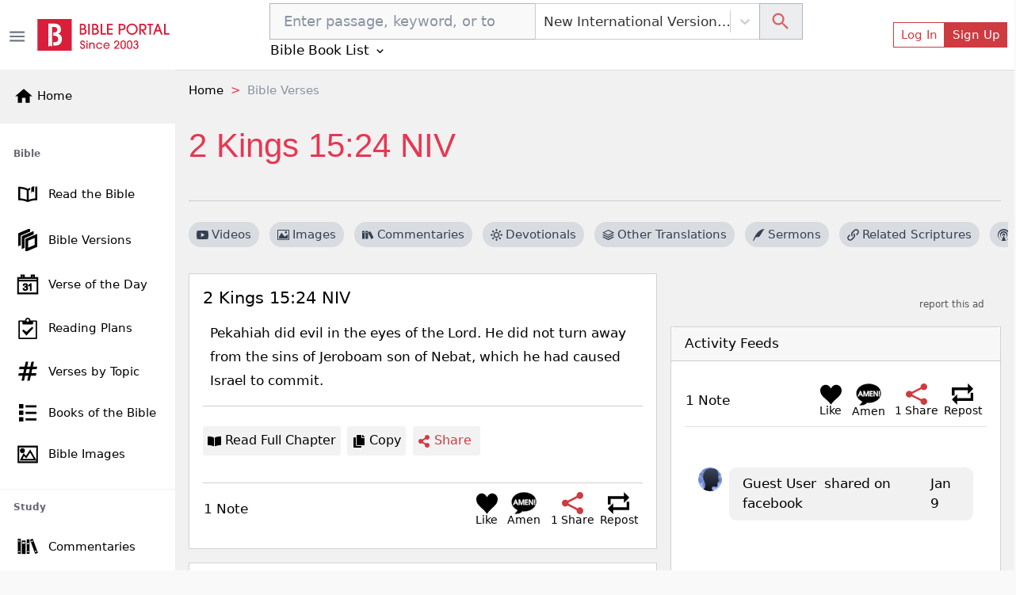

--- FILE ---
content_type: application/javascript; charset=UTF-8
request_url: https://bibleportal.com/_next/static/chunks/webpack-edef32c1fb6f18e6cdb4.js
body_size: 5483
content:
!function(){"use strict";var e={},c={};function a(f){var t=c[f];if(void 0!==t)return t.exports;var d=c[f]={id:f,loaded:!1,exports:{}},b=!0;try{e[f].call(d.exports,d,d.exports,a),b=!1}finally{b&&delete c[f]}return d.loaded=!0,d.exports}a.m=e,a.amdO={},function(){var e=[];a.O=function(c,f,t,d){if(!f){var b=1/0;for(i=0;i<e.length;i++){f=e[i][0],t=e[i][1],d=e[i][2];for(var n=!0,r=0;r<f.length;r++)(!1&d||b>=d)&&Object.keys(a.O).every((function(e){return a.O[e](f[r])}))?f.splice(r--,1):(n=!1,d<b&&(b=d));if(n){e.splice(i--,1);var s=t();void 0!==s&&(c=s)}}return c}d=d||0;for(var i=e.length;i>0&&e[i-1][2]>d;i--)e[i]=e[i-1];e[i]=[f,t,d]}}(),a.n=function(e){var c=e&&e.__esModule?function(){return e.default}:function(){return e};return a.d(c,{a:c}),c},function(){var e,c=Object.getPrototypeOf?function(e){return Object.getPrototypeOf(e)}:function(e){return e.__proto__};a.t=function(f,t){if(1&t&&(f=this(f)),8&t)return f;if("object"===typeof f&&f){if(4&t&&f.__esModule)return f;if(16&t&&"function"===typeof f.then)return f}var d=Object.create(null);a.r(d);var b={};e=e||[null,c({}),c([]),c(c)];for(var n=2&t&&f;"object"==typeof n&&!~e.indexOf(n);n=c(n))Object.getOwnPropertyNames(n).forEach((function(e){b[e]=function(){return f[e]}}));return b.default=function(){return f},a.d(d,b),d}}(),a.d=function(e,c){for(var f in c)a.o(c,f)&&!a.o(e,f)&&Object.defineProperty(e,f,{enumerable:!0,get:c[f]})},a.f={},a.e=function(e){return Promise.all(Object.keys(a.f).reduce((function(c,f){return a.f[f](e,c),c}),[]))},a.u=function(e){return 4645===e?"static/chunks/62347655-795e97ed54255383c684.js":8647===e?"static/chunks/deaa743a-76657eafdf47c6899e8a.js":3609===e?"static/chunks/31664189-c391c22b15ffad99e2b1.js":1228===e?"static/chunks/252f366e-f5efb470d933b750e9e6.js":5445===e?"static/chunks/1bfc9850-849bee5cf15444cc7194.js":3874===e?"static/chunks/1a48c3c1-717a4ab36a1ee8f055ba.js":9351===e?"static/chunks/commons-3fdc4124572f9f93c2c5.js":9789===e?"static/chunks/9789-73defb80f8d24a31f45a.js":2618===e?"static/chunks/2618-21d400bcd904f41408fb.js":6893===e?"static/chunks/6893-292c27372fdfed4158c5.js":5646===e?"static/chunks/5646-defe2f4b32566a40d952.js":5675===e?"static/chunks/5675-22e936f3a6d544327413.js":8030===e?"static/chunks/8030-2f416f1ae0eed2cd7a77.js":5655===e?"static/chunks/5655-9549bac2f18f44508269.js":617===e?"static/chunks/617-fbdd560642b0d4ddaf49.js":2689===e?"static/chunks/2689-e8fe881bf57ab1b43955.js":9446===e?"static/chunks/9446-7b2f468de7a1bca45aa5.js":8665===e?"static/chunks/8665-8897edb897d348113500.js":1860===e?"static/chunks/1860-a1c44e7eb035c155384e.js":779===e?"static/chunks/779-70dc96eac585d1d4114b.js":4589===e?"static/chunks/4589-b11e4a6b599b1d88ec36.js":5311===e?"static/chunks/5311-cc443aa682e9c98f526d.js":1094===e?"static/chunks/1094-406a9ecc5ff40d705d2c.js":7791===e?"static/chunks/7791-01193e587d5317c9618e.js":2013===e?"static/chunks/0c428ae2-de5186ca86044ba35efe.js":6747===e?"static/chunks/6747-e342b81eff8b7b1571a0.js":8584===e?"static/chunks/8584-4ebfd7ccf19ea7976ae0.js":8100===e?"static/chunks/8100-0667879db13e963078dd.js":917===e?"static/chunks/917-81a7c950db22f722428e.js":2668===e?"static/chunks/2668-93b34d558b3a86cda6c7.js":6597===e?"static/chunks/6597-8cb5bdbe3ed1f674acbe.js":7006===e?"static/chunks/7006-fac5817ac48532ab501a.js":7245===e?"static/chunks/7245-d558c2672fee3b86a384.js":1081===e?"static/chunks/1081-711e56ba25a3b2d0f455.js":8744===e?"static/chunks/8744-a803262280f4f371aa57.js":5367===e?"static/chunks/5367-52f3279c897375b6540a.js":2416===e?"static/chunks/2416-104978f1081f40734992.js":"static/chunks/"+({5937:"78e521c3",6925:"2c386607"}[e]||e)+"."+{141:"3d16a918a050fcf4a8c5",159:"c85c946044d2891e9a12",177:"cd15e600fc8af78c47de",205:"4cdfff2aefc95224ffa3",209:"06c0ad9a4fcaa8651dbd",313:"1e55b3c6594f421fa75d",347:"1cda29d9ef442ed74b67",349:"ca97c5e1eb31fbbd8a6c",562:"b5a0a097b394bc7c5708",643:"82fca96260b4423b1e4c",863:"cf3ddd3a86739eb538b4",874:"aacfbf10ecc325f76f34",876:"ebb0811ca281b6cff271",928:"e291b254aaae21a77ba9",938:"290ce65eb5224e8f422e",950:"4c9fac8f5ab8bba1cea3",1060:"891ba60725020d36703b",1103:"3225f28a3f214883585b",1130:"70f8fa3d4e980b77cab9",1183:"a5ad71ebaced4da6d0b3",1355:"bb09f369b0652979f3af",1365:"ad0ac899f1b459cccaf1",1572:"cfbf18e95afc2fde7a6d",1610:"80639dd0b6b43a0f4552",1614:"63115c751dc69c4aa149",1702:"57a46e7d68ec4f9cd3a5",1833:"ae1c6b53bcf00e5d3ba3",1849:"62905c0ee8b596197e69",1852:"63fb6569383c9b5529ed",1906:"ff8cff95174032f14d8f",1959:"6ec8c579319fe8039123",2157:"c946c121d5f8a5ab3c02",2173:"3dbc968ae05b3e6752c1",2186:"f020535376ce3c6c48f7",2300:"192a5110dc80f551c241",2507:"50c94d6d82638f1d2316",2551:"9ec0249e5f8a7859f25c",2708:"b0f0ff255b6234b6d9d7",2832:"f836c244a8a877214385",2927:"11c95a018cbe8c975b24",2990:"a81ea8b6385fd0b77a13",3043:"0ff4c86a8475b92415fc",3191:"78010069d6a0f5a65cd7",3237:"d68afa8094055a1417bd",3300:"b567e0b7ef5db2bf666c",3350:"5d0beeea5b3e311a05fd",3360:"7e1805c5a4a8a39d3548",3391:"51a25074ed5f0c58d74b",3565:"32ed7c926e749b84a81c",3574:"f8d6832a47795728c04a",3580:"999bd4cbe13428d07924",3700:"0c90f8572fa8f72950df",3747:"0cdd69705931b31b4863",3749:"cba3c4b41662c3511a1a",3816:"8cb0ae5b04d1fb5f014c",3845:"84d5bc0709a504594f20",3910:"1fe7591f61a6c7c53ee4",3945:"595c59c74046a8957f48",3986:"561ef44f638c819e5caf",4040:"1604f663d60e929bb866",4292:"e2e4e3f1b0121161c3c8",4333:"34f17c969acf151b2fbf",4355:"578816ec378b04581911",4384:"acc4397f298a7568d26a",4418:"ebd0e15281c608bc90e1",4431:"d21dded8ad7967c58d71",4460:"20ef54b81e3fa8c04eef",4483:"a6726b400df2c21fac0d",4522:"def5f0378e6dd77a23e0",4565:"52d6f50a1c5191254cb5",4673:"38fbe53627744b023da1",4751:"a8ed956b02af46d25713",4753:"c69dbb0c917432eef7e1",4768:"4b323af3f94b39def958",4771:"e0f65614feb2912c2dce",4934:"2325e1b1869cd5947f01",5036:"52ad0e409dacf7796c1a",5124:"6a66bd1261f385dbb25c",5409:"535bd44b9bc67c0cb37d",5430:"b17ac7446cd2531464e0",5565:"a4d419383f81462cc231",5575:"4cb5582ce18466ffa45d",5588:"177b9929fdddbc19b442",5755:"e27ddb042e947c4e53aa",5937:"d1f09870040d77619691",5940:"720b83e050bc61233cc0",5946:"b7c0824a54846aae5b5f",6010:"3d5dae88a077ab538bbf",6082:"3f58ad11763e95e732a9",6122:"a08e3f7817ee442e8b0c",6220:"f02d0b71d56bcd86097a",6297:"9fcfee9fd8f15b5ae0cf",6328:"8f857312998ffc88576e",6368:"dcf1e32cf9b2cbf8803e",6383:"fdceade8433302e073eb",6423:"045548df532ed4651a7c",6440:"a1bac94ddba5a22511cc",6529:"6e0f62eec6f10a90e917",6599:"9a3bea554e545275ddf3",6629:"9261992d2594aa09fc3f",6686:"21d03ea7ed9aba64ea8c",6819:"f12ce74f2fa36308679f",6908:"f6189c742be53c90d69d",6924:"b6cf96c2ef8502bd44ac",6925:"0d726542aa7052fabbf3",6952:"489659868afe06979441",6956:"6399d0f57f20570ae07b",7133:"abb6b79f7bc19b7934b7",7232:"9df53ac0c5fc47fea53e",7262:"83625b0e97eb251d0593",7276:"52954fd9445ab3717d96",7320:"8cf34fd96a15c2b4385b",7370:"b28af7b7edae1d8bb832",7397:"c8a085b595918ccf565b",7413:"1c42ec96c641c21c5cbb",7426:"00c569450060180024e1",7498:"6c99cb16016fed914bc9",7544:"b6cf325c3b5543bc4122",7609:"e2109b23df8db5acc888",7610:"e16d8e635fd30350d9fb",7620:"49e39042882c4ba71d1b",7625:"8bbfbe92314f0dcdd942",7653:"a2112ffbfa6743bfa4d7",7673:"0814a4231442cee14855",7700:"bd871a16c4c6cba0f72b",7774:"f0e3f8fa1f210e81508d",7809:"5843e52bc5ca096f6fab",7837:"c81bf9a734119e2fa59c",8010:"37cf18e0a1d4f29ed206",8066:"9d668bb2d5b3b2ac8524",8074:"cb5d1ddc1299c41d7318",8278:"08d4bea3651b3bc2454a",8322:"12251c4f9fd13c8794b4",8390:"d9d6e0ac5a2d1616bb1e",8397:"9a62d4ffe0682657e63c",8441:"37b9fa87bb32e4a7c0d3",8451:"58a108a87f7c48886a33",8511:"602c63a701b08cf9d5a3",8522:"3f690df408c37f2e966c",8686:"25b895acd173c7096edc",8787:"93e042126add20f9ac2f",8925:"e61e9a3f03a5e4142ffb",8963:"8405348342e78cab6ddd",8987:"7ae8d2ae8899c7a4dd97",9175:"5d2a768acd081fc789fa",9200:"db3f97b11262eed05eea",9229:"fa13e86d9730f21b2ba0",9280:"725562060fce6b7ec32b",9383:"6332ede43b8c57d41767",9465:"501a6bad720107c5bae2",9474:"5ab8d0df622547f81bd0",9493:"45bca20d2e9c1b3bdbb5",9498:"41921e824dc26b0254b8",9545:"07a5331fa3c81cfdc105",9728:"dc6f4bf762123bce99d6",9753:"4476fc6456e46bde0518",9754:"785d900fb007a8d9e73e",9801:"16360bc6e480424ffe3c",9819:"6343df1ad5eac3ffd0d5",9961:"0f67df4367abbc5ac40b",9975:"e46299c1ca30402d8e83"}[e]+".js"},a.miniCssF=function(e){return"static/css/"+{2888:"c31fd98df784507ab16a",5311:"160abe08a03f30fa5888"}[e]+".css"},a.g=function(){if("object"===typeof globalThis)return globalThis;try{return this||new Function("return this")()}catch(e){if("object"===typeof window)return window}}(),a.hmd=function(e){return(e=Object.create(e)).children||(e.children=[]),Object.defineProperty(e,"exports",{enumerable:!0,set:function(){throw new Error("ES Modules may not assign module.exports or exports.*, Use ESM export syntax, instead: "+e.id)}}),e},a.o=function(e,c){return Object.prototype.hasOwnProperty.call(e,c)},function(){var e={},c="_N_E:";a.l=function(f,t,d,b){if(e[f])e[f].push(t);else{var n,r;if(void 0!==d)for(var s=document.getElementsByTagName("script"),i=0;i<s.length;i++){var o=s[i];if(o.getAttribute("src")==f||o.getAttribute("data-webpack")==c+d){n=o;break}}n||(r=!0,(n=document.createElement("script")).charset="utf-8",n.timeout=120,a.nc&&n.setAttribute("nonce",a.nc),n.setAttribute("data-webpack",c+d),n.src=f),e[f]=[t];var u=function(c,a){n.onerror=n.onload=null,clearTimeout(l);var t=e[f];if(delete e[f],n.parentNode&&n.parentNode.removeChild(n),t&&t.forEach((function(e){return e(a)})),c)return c(a)},l=setTimeout(u.bind(null,void 0,{type:"timeout",target:n}),12e4);n.onerror=u.bind(null,n.onerror),n.onload=u.bind(null,n.onload),r&&document.head.appendChild(n)}}}(),a.r=function(e){"undefined"!==typeof Symbol&&Symbol.toStringTag&&Object.defineProperty(e,Symbol.toStringTag,{value:"Module"}),Object.defineProperty(e,"__esModule",{value:!0})},a.nmd=function(e){return e.paths=[],e.children||(e.children=[]),e},a.p="/_next/",function(){var e=function(e){return new Promise((function(c,f){var t=a.miniCssF(e),d=a.p+t;if(function(e,c){for(var a=document.getElementsByTagName("link"),f=0;f<a.length;f++){var t=(b=a[f]).getAttribute("data-href")||b.getAttribute("href");if("stylesheet"===b.rel&&(t===e||t===c))return b}var d=document.getElementsByTagName("style");for(f=0;f<d.length;f++){var b;if((t=(b=d[f]).getAttribute("data-href"))===e||t===c)return b}}(t,d))return c();!function(e,c,a,f){var t=document.createElement("link");t.rel="stylesheet",t.type="text/css",t.onerror=t.onload=function(d){if(t.onerror=t.onload=null,"load"===d.type)a();else{var b=d&&("load"===d.type?"missing":d.type),n=d&&d.target&&d.target.href||c,r=new Error("Loading CSS chunk "+e+" failed.\n("+n+")");r.code="CSS_CHUNK_LOAD_FAILED",r.type=b,r.request=n,t.parentNode.removeChild(t),f(r)}},t.href=c,document.head.appendChild(t)}(e,d,c,f)}))},c={2272:0};a.f.miniCss=function(a,f){c[a]?f.push(c[a]):0!==c[a]&&{5311:1}[a]&&f.push(c[a]=e(a).then((function(){c[a]=0}),(function(e){throw delete c[a],e})))}}(),function(){var e={2272:0};a.f.j=function(c,f){var t=a.o(e,c)?e[c]:void 0;if(0!==t)if(t)f.push(t[2]);else if(2272!=c){var d=new Promise((function(a,f){t=e[c]=[a,f]}));f.push(t[2]=d);var b=a.p+a.u(c),n=new Error;a.l(b,(function(f){if(a.o(e,c)&&(0!==(t=e[c])&&(e[c]=void 0),t)){var d=f&&("load"===f.type?"missing":f.type),b=f&&f.target&&f.target.src;n.message="Loading chunk "+c+" failed.\n("+d+": "+b+")",n.name="ChunkLoadError",n.type=d,n.request=b,t[1](n)}}),"chunk-"+c,c)}else e[c]=0},a.O.j=function(c){return 0===e[c]};var c=function(c,f){var t,d,b=f[0],n=f[1],r=f[2],s=0;if(b.some((function(c){return 0!==e[c]}))){for(t in n)a.o(n,t)&&(a.m[t]=n[t]);if(r)var i=r(a)}for(c&&c(f);s<b.length;s++)d=b[s],a.o(e,d)&&e[d]&&e[d][0](),e[b[s]]=0;return a.O(i)},f=self.webpackChunk_N_E=self.webpackChunk_N_E||[];f.forEach(c.bind(null,0)),f.push=c.bind(null,f.push.bind(f))}()}();

--- FILE ---
content_type: application/javascript; charset=UTF-8
request_url: https://bibleportal.com/_next/static/chunks/pages/commentary/passage-766f57810d6a1deee909.js
body_size: 1874
content:
(self.webpackChunk_N_E=self.webpackChunk_N_E||[]).push([[5121],{45147:function(e,n,t){"use strict";t.r(n),t.d(n,{__N_SSP:function(){return h}});t(67294);var r=t(29654),a=t(11016),c=t(73258),s=t(91093),o=t(9008),i=t(19109),l=t(55394),u=t(41664),d=t(31099),m=t(72679),f=t(62222),p=t(85893),h=!0;n.default=function(e){var n=e.keyword,t=e.commentaries,h=(0,i.$G)().t;if(!t)return(0,p.jsx)(p.Fragment,{});var x=[{anchor:"Home",to:"/"},{anchor:"Bible Commentaries",to:"/commentaries"},{anchor:n}],b=t.meta.pagination.current_page,g=t.meta.pagination.total_pages,j=(0,l.AQ)(b,g),A=b>1?" - page ".concat(b," of ").concat(g):"",N="All bible commentaries for ".concat(n," free on BiblePortal.com")+A;return(0,p.jsxs)(p.Fragment,{children:[(0,p.jsxs)(o.default,{children:[(0,p.jsxs)("title",{children:[n," - ",h("Bible Commentaries"),A]}),(0,p.jsx)("meta",{name:"description",content:N}),(0,p.jsx)("meta",{property:"og:description",content:N})]}),(0,p.jsxs)("div",{className:"container-75",children:[(0,p.jsx)(s.Oo,{items:x}),(0,p.jsx)("div",{className:"page-header page-header--collapse ",children:(0,p.jsx)("h1",{className:"page-title",children:(0,l.pt)(n)})}),(0,p.jsxs)(c.rb,{className:"mt-4",children:[(0,p.jsx)(f.vx,{reference:n,currentTab:"commentary"}),(0,p.jsx)(c.b7,{lg:8,className:"article",children:t?(0,p.jsxs)(p.Fragment,{children:[0==t.data.length&&(0,p.jsx)("p",{className:"mb-5",children:"Sorry, no commentaries found."}),t.data.map((function(e,n){return(0,p.jsx)(c.xH,{children:(0,p.jsxs)(c.sl,{className:"post-container post-content commentary-list",children:[(0,p.jsx)(u.default,{href:"/commentary/".concat(e.commentary.slug),children:(0,p.jsx)("a",{className:"unstyled color-primary",children:h(e.commentary.author)})}),(0,p.jsx)("h2",{className:"mt-1 mb-3",children:(0,p.jsx)(u.default,{href:"/commentary/section/".concat(e.commentary.slug,"/").concat(e.slug),children:(0,p.jsxs)("a",{className:"nostyle",children:[e.commentary.title,(0,p.jsxs)("span",{children:[" - ",e.verse," "]})]})})}),(0,p.jsxs)("p",{children:[e.commentary.author_pic&&e.commentary.author_pic.length>0&&(0,p.jsx)(u.default,{href:"/commentary/".concat(e.commentary.slug),children:(0,p.jsx)("a",{children:(0,p.jsx)(m.LazyLoadImage,{className:"float-left thumbnail",alt:e.commentary.author,src:e.commentary.author_pic,placeholderSrc:"[data-uri]"})})}),(0,l.$G)((0,l.oN)(e.content),500)," ",(0,p.jsx)(u.default,{href:"/commentary/section/".concat(e.commentary.slug,"/").concat(e.slug),children:(0,p.jsx)("a",{children:"read more"})})]})]})},n)})),t.data.length>0&&(0,p.jsx)(a.D,{pagination:j,rootUrl:"/commentary/passage?search=".concat(n,"&")})]}):(0,p.jsx)(r.X,{show:!0})}),(0,p.jsx)(c.b7,{lg:4,className:"right-sidebar",children:(0,p.jsx)(d.jT,{})})]})]})]})}},11016:function(e,n,t){"use strict";t.d(n,{D:function(){return s}});t(67294);var r=t(41664),a=t(19109),c=t(85893);function s(e){var n,t,s=e.pagination,o=e.rootUrl,i=(0,a.$G)().t;return n=s.links.previous?(0,c.jsx)("li",{className:"page-item",children:(0,c.jsx)(r.default,{href:"".concat(o,"page=").concat(parseInt(s.current_page)-1),children:(0,c.jsx)("a",{className:"page-link",rel:"previous",children:i("\xab Previous")})})}):(0,c.jsx)("li",{className:"disabled page-item",children:(0,c.jsx)("a",{className:"page-link",rel:"previous",children:i("\xab Previous")})}),t=s.links.next?(0,c.jsx)("li",{className:"page-item",children:(0,c.jsx)(r.default,{href:"".concat(o,"page=").concat(parseInt(s.current_page)+1),children:(0,c.jsx)("a",{className:"page-link float-right",rel:"next",children:i("Next \xbb")})})}):(0,c.jsx)("li",{className:"disabled page-item",children:(0,c.jsx)("a",{className:"page-link float-right",rel:"next",children:i("Next \xbb")})}),(0,c.jsxs)("nav",{className:"d-flex justify-content-between align-items-center",children:[s.current_page&&s.per_page&&s.total&&(0,c.jsx)("span",{className:"d-none d-flex-md",children:i("paginationFullInfo",{from:(s.current_page-1)*s.per_page+1,to:Math.min(s.total,s.current_page*s.per_page),total:s.total})}),(0,c.jsxs)("ul",{className:"pagination",children:[n,t]})]})}},29654:function(e,n,t){"use strict";t.d(n,{X:function(){return r}});var r=(0,t(5152).default)((function(){return Promise.all([t.e(8647),t.e(9351),t.e(917),t.e(4040),t.e(7673)]).then(t.bind(t,7673))}),{loadableGenerated:{webpack:function(){return[7673]},modules:["../src/components/Spinner/index.tsx -> ./Spinner"]}})},62222:function(e,n,t){"use strict";t.d(n,{G4:function(){return a},Z4:function(){return c},Wf:function(){return s},OF:function(){return o},vx:function(){return i}});var r=t(5152),a=(0,r.default)((function(){return Promise.all([t.e(3609),t.e(8030),t.e(1702)]).then(t.bind(t,61678))}),{loadableGenerated:{webpack:function(){return[61678]},modules:["../src/components/Verse/index.tsx -> ./RightBar"]}}),c=(0,r.default)((function(){return Promise.all([t.e(9351),t.e(617),t.e(2689),t.e(1081),t.e(8511),t.e(5755)]).then(t.bind(t,15755))}),{loadableGenerated:{webpack:function(){return[15755]},modules:["../src/components/Verse/index.tsx -> ./TextTabs"]}}),s=(0,r.default)((function(){return Promise.all([t.e(617),t.e(2689),t.e(1081),t.e(8030),t.e(9753)]).then(t.bind(t,69753))}),{loadableGenerated:{webpack:function(){return[69753]},modules:["../src/components/Verse/index.tsx -> ./MediaTabs"]}}),o=(0,r.default)((function(){return Promise.all([t.e(9351),t.e(617),t.e(2689),t.e(1081),t.e(8511),t.e(7700)]).then(t.bind(t,47700))}),{loadableGenerated:{webpack:function(){return[47700]},modules:["../src/components/Verse/index.tsx -> ./OtherVersionsAndReferences"]}}),i=(0,r.default)((function(){return Promise.all([t.e(3609),t.e(4645),t.e(9498)]).then(t.bind(t,19923))}),{loadableGenerated:{webpack:function(){return[19923]},modules:["../src/components/Verse/index.tsx -> ./NavigationBar"]}})},91093:function(e,n,t){"use strict";t.d(n,{Oo:function(){return a},F3:function(){return s},HW:function(){return i},hQ:function(){return c},R_:function(){return l},tN:function(){return o},lV:function(){return u}});var r=t(5152),a=(0,r.default)((function(){return Promise.all([t.e(9351),t.e(6082)]).then(t.bind(t,56082))}),{loadableGenerated:{webpack:function(){return[56082]},modules:["../src/components/index.tsx -> ./Breadcrumbs"]}}),c=(0,r.default)((function(){return Promise.all([t.e(1228),t.e(9351),t.e(5655),t.e(562),t.e(8030),t.e(7544)]).then(t.bind(t,7544))}),{loadableGenerated:{webpack:function(){return[7544]},modules:["../src/components/index.tsx -> ./TermSearchForm"]}}),s=(0,r.default)((function(){return Promise.all([t.e(1228),t.e(9351),t.e(5655),t.e(562),t.e(8030),t.e(9465)]).then(t.bind(t,39465))}),{loadableGenerated:{webpack:function(){return[39465]},modules:["../src/components/index.tsx -> ./TopicSearchForm"]}}),o=(0,r.default)((function(){return Promise.all([t.e(1228),t.e(9351),t.e(5655),t.e(562),t.e(8030),t.e(9229)]).then(t.bind(t,29229))}),{loadableGenerated:{webpack:function(){return[29229]},modules:["../src/components/index.tsx -> ./QuoteTopicSearchForm"]}}),i=(0,r.default)((function(){return Promise.all([t.e(1228),t.e(9351),t.e(5655),t.e(562),t.e(8030),t.e(2300)]).then(t.bind(t,42300))}),{loadableGenerated:{webpack:function(){return[42300]},modules:["../src/components/index.tsx -> ./AuthorSearchForm"]}}),l=(0,r.default)((function(){return Promise.all([t.e(9351),t.e(617),t.e(2689),t.e(9446),t.e(5675),t.e(9789),t.e(2618),t.e(8665),t.e(1860),t.e(1906),t.e(8030),t.e(779),t.e(9754)]).then(t.bind(t,9754))}),{loadableGenerated:{webpack:function(){return[9754]},modules:["../src/components/index.tsx -> ./HtmlContentViewer"]}}),u=(0,r.default)((function(){return Promise.all([t.e(8451),t.e(6423)]).then(t.bind(t,46423))}),{loadableGenerated:{webpack:function(){return[46423]},modules:["../src/components/index.tsx -> ./BpTimeAgo"]}})},52347:function(e,n,t){(window.__NEXT_P=window.__NEXT_P||[]).push(["/commentary/passage",function(){return t(45147)}])},9008:function(e,n,t){e.exports=t(70639)}},function(e){e.O(0,[8647,9351,7006,9774,2888,179],(function(){return n=52347,e(e.s=n);var n}));var n=e.O();_N_E=n}]);